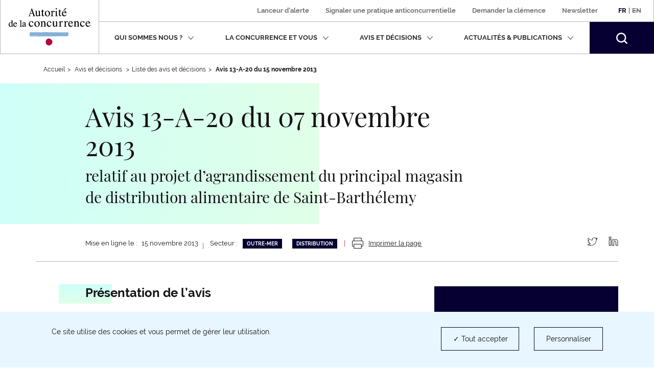

--- FILE ---
content_type: text/html; charset=UTF-8
request_url: https://www.autoritedelaconcurrence.fr/fr/avis/relatif-au-projet-dagrandissement-du-principal-magasin-de-distribution-alimentaire-de-saint
body_size: 12474
content:
<!DOCTYPE html>
<html  lang="fr" dir="ltr" prefix="content: http://purl.org/rss/1.0/modules/content/  dc: http://purl.org/dc/terms/  foaf: http://xmlns.com/foaf/0.1/  og: http://ogp.me/ns#  rdfs: http://www.w3.org/2000/01/rdf-schema#  schema: http://schema.org/  sioc: http://rdfs.org/sioc/ns#  sioct: http://rdfs.org/sioc/types#  skos: http://www.w3.org/2004/02/skos/core#  xsd: http://www.w3.org/2001/XMLSchema# ">
  <head>
    <script>
      // GTM dataLayer start
      window.dataLayer = window.dataLayer || [];
    </script>
    <meta charset="utf-8" />
<meta name="description" content="relatif au projet d’agrandissement du principal magasin de distribution alimentaire de Saint-Barthélemy" />
<link rel="canonical" href="https://www.autoritedelaconcurrence.fr/fr/avis/relatif-au-projet-dagrandissement-du-principal-magasin-de-distribution-alimentaire-de-saint" />
<meta property="og:site_name" content="Autorité de la concurrence" />
<meta property="og:url" content="https://www.autoritedelaconcurrence.fr/fr/avis/relatif-au-projet-dagrandissement-du-principal-magasin-de-distribution-alimentaire-de-saint" />
<meta property="og:title" content="Avis 13-A-20 du 07 novembre 2013" />
<meta property="og:description" content="relatif au projet d’agrandissement du principal magasin de distribution alimentaire de Saint-Barthélemy" />
<meta property="article:published_time" content="2013-11-15T23:05:27+0100" />
<meta name="twitter:card" content="summary" />
<meta name="twitter:description" content="relatif au projet d’agrandissement du principal magasin de distribution alimentaire de Saint-Barthélemy" />
<meta name="twitter:title" content="Avis 13-A-20 du 07 novembre 2013" />
<meta name="twitter:site" content="@Adlc_" />
<meta name="twitter:url" content="https://www.autoritedelaconcurrence.fr/fr/avis/relatif-au-projet-dagrandissement-du-principal-magasin-de-distribution-alimentaire-de-saint" />
<meta name="Generator" content="Drupal 10 (https://www.drupal.org)" />
<meta name="MobileOptimized" content="width" />
<meta name="HandheldFriendly" content="true" />
<meta name="viewport" content="width=device-width, initial-scale=1.0" />
<link rel="icon" href="/themes/custom/adlc/favicon.png" type="image/png" />
<link rel="alternate" hreflang="fr" href="https://www.autoritedelaconcurrence.fr/fr/avis/relatif-au-projet-dagrandissement-du-principal-magasin-de-distribution-alimentaire-de-saint" />

    <title>Avis 13-A-20 du 07 novembre 2013</title>
    <link rel="stylesheet" media="all" href="/sites/default/files/css/css_sEjswJF4h4MYvLojhmwLs-B1JqMG-k9HC4oAm03w4CM.css?delta=0&amp;language=fr&amp;theme=adlc&amp;include=eJxlzEEKwzAMRNELmfhIRraGxlSxhSQXcvvSQtpFlvMfDLG0UsmRG0bAwCWoCjzRTwyuc3h_4W7fUDxOQWpPcI9pmW0pyXbtpGT0MNLdL_qXbQ1dVbrv4OSnB478eX4DAGw7_g" />
<link rel="stylesheet" media="all" href="/sites/default/files/css/css_IngBpZSM84POC1YlGG-OFbAOwz3847XEV65YbqYzg7Y.css?delta=1&amp;language=fr&amp;theme=adlc&amp;include=eJxlzEEKwzAMRNELmfhIRraGxlSxhSQXcvvSQtpFlvMfDLG0UsmRG0bAwCWoCjzRTwyuc3h_4W7fUDxOQWpPcI9pmW0pyXbtpGT0MNLdL_qXbQ1dVbrv4OSnB478eX4DAGw7_g" />

    <script type="application/json" data-drupal-selector="drupal-settings-json">{"path":{"baseUrl":"\/","pathPrefix":"fr\/","currentPath":"node\/2748","currentPathIsAdmin":false,"isFront":false,"currentLanguage":"fr"},"pluralDelimiter":"\u0003","suppressDeprecationErrors":true,"ckeditor":{"timestamp":"t8su6o"},"tacjs":{"texts":null},"options_tacjs":{"cookie_name":"tarteaucitron","high_privacy":"true","orientation":"bottom","adblocker":"false","show_alertSmall":"false","removeCredit":"true","cookieslist":"true","handleBrowserDNTRequest":"false"},"recaptcha":{"value":"","moreinfolinkfr":"https:\/\/policies.google.com\/privacy?hl=fr-FR","moreinfolinken":"https:\/\/policies.google.com\/privacy?hl=en-US"},"youtube":{"moreinfolinkfr":"https:\/\/policies.google.com\/privacy?hl=fr-FR","moreinfolinken":"https:\/\/policies.google.com\/privacy?hl=en-US"},"calameo":{"moreinfolinkfr":"","moreinfolinken":""},"dailymotion":{"moreinfolinkfr":"","moreinfolinken":""},"issuu":{"moreinfolinkfr":"","moreinfolinken":""},"prezi":{"moreinfolinkfr":"","moreinfolinken":""},"slideShare":{"moreinfolinkfr":"","moreinfolinken":""},"vimeo":{"moreinfolinkfr":"","moreinfolinken":""},"gtm":{"response":200,"workspace":"prod","menuitems":null,"currentnodetype":"notice","currentmenuname":null,"isfrontpage":false,"checkif404page":null,"checkifsearchpage":null,"routeName":"entity.node.canonical"},"bootstrap":{"forms_has_error_value_toggle":1,"popover_enabled":1,"popover_animation":1,"popover_auto_close":1,"popover_container":"body","popover_content":"","popover_delay":"0","popover_html":0,"popover_placement":"right","popover_selector":"","popover_title":"","popover_trigger":"click","tooltip_enabled":1,"tooltip_animation":1,"tooltip_container":"body","tooltip_delay":"0","tooltip_html":0,"tooltip_placement":"auto left","tooltip_selector":"","tooltip_trigger":"hover"},"ajaxTrustedUrl":{"form_action_p_pvdeGsVG5zNF_XLGPTvYSKCf43t8qZYSwcfZl2uzM":true},"user":{"uid":0,"permissionsHash":"567be6341b271c8ed950540622277ac5b8aea8711375b32d95da571c2cf12420"}}</script>
<script src="/sites/default/files/js/js_fZVSYRIHVineIGSx7F42NkEkqPL4sGyyjtwcktjw33Q.js?scope=header&amp;delta=0&amp;language=fr&amp;theme=adlc&amp;include=eJxNjbEOwjAMBX8oIt9QdWFkYI-c1FQuobacV6T8PUiIttvpbjiaakmZGsfy5EmgnoquD5kD7QWUK6eGXvlnZ7ziHy5VspP3kFXR4GRxp2TOSVbBKZqavtlPBqoVYgFUlvadFedxuN3H63Corhu2zB9HjEPd"></script>


  </head>
  <body data-spy="scroll" data-target="#navbar-section" class="path-node page-node-type-notice has-glyphicons">
    <a href="#main-content" class="visually-hidden focusable skip-link">
      Aller au contenu principal
    </a>
    
      <div class="dialog-off-canvas-main-canvas" data-off-canvas-main-canvas>
              <header class="navbar" id="navbar">
      <div class="navbar-header">
          <div class="region region-navigation">
          <a class="logo navbar-btn pull-left" href="/fr" rel="home">
              <img width="160" src="/themes/custom/adlc/logo.svg" alt="Autorité de la concurrence"/>
          </a>
  
  </div>

                          <button type="button" class="navbar-toggle" data-toggle="collapse" data-target="#navbar-collapse">
            <span>Menu</span>
            <span class="icon-bar"></span>
            <span class="icon-bar"></span>
            <span class="icon-bar"></span>
          </button>
              </div>

                    <div id="navbar-collapse" class="navbar-collapse collapse">
            <div class="region region-navigation-collapsible">
    <div class="language-switcher-language-url block block-language block-language-blocklanguage-interface clearfix" id="block-languageswitcher">
  
    

      <div class="links"><div class="item"><a href="/fr/avis/relatif-au-projet-dagrandissement-du-principal-magasin-de-distribution-alimentaire-de-saint" class="language-link is-active" lang="fr" hreflang="fr" data-drupal-link-system-path="node/2748" aria-current="page">Fr</a></div>
          <span>|</span>
    <div class="item"><a href="/en" class="language-link is-untranslated" lang="en" hreflang="en" data-drupal-link-system-path="&lt;front&gt;">En</a></div>
    </div>
  </div>

<nav aria-label="secondary-menu"  id="block-adlc-secondary-menu">
        
      <ul class="menu menu--secondary">
                      <li class="item first">
                                                <a href="/fr/signaler-une-pratique" data-drupal-link-system-path="node/9849">Lanceur d&#039;alerte</a>
              </li>
                      <li class="item">
                                                <a href="/fr/contact-guichet/signaler-une-pratique" data-drupal-link-system-path="node/9851">Signaler une pratique anticoncurrentielle </a>
              </li>
                      <li class="item">
                                                <a href="/fr/demander-la-clemence" data-drupal-link-system-path="node/11509">Demander la clémence</a>
              </li>
                      <li class="item last">
                                                <a href="/fr/newsletter" data-drupal-link-system-path="newsletter">Newsletter</a>
              </li>
        </ul>
  

  </nav>
<nav aria-label="Menu principal" role="navigation"  id="block-adlc-main-menu">
        
      <ul class="menu menu--main">
                              <li class="item expanded dropdown first">
                                                                                    
                          <button class="dropdown-toggle" data-toggle="dropdown" aria-expanded="false">Qui sommes nous ?
                <svg xmlns="http://www.w3.org/2000/svg" width="12" height="8" aria-hidden="true" focusable="false">
                  <path fill="#767676" fill-rule="evenodd"
                        d="M4.781 5.328L1.182 1.211C.889.887.521.887.227 1.211c-.293.322-.293.727 0 1.05L5.001 7.75c.073.081.073.081.147.081l.073.081c.074 0 .147.08.294.08s.22 0 .293-.08c0 0 .075 0 .075-.081.073 0 .073-.081.146-.081l4.773-5.489c.294-.323.294-.728 0-1.05-.293-.324-.661-.324-.954 0L6.249 5.409"/>
                </svg></button>
                                                                                                    <div class="dropdown-menu">
                                        <ul class="list-unstyled">
                              <li class="item first">
                                <span class="h3">Présentation</span>
                                                    <ul class="list-unstyled">
                              <li class="item first">
                                            
                                        <a href="/fr/missions" data-drupal-link-system-path="node/5719">Missions</a>
                                        </li>
                              <li class="item">
                                            
                                        <a href="/fr/chiffres-cles" data-drupal-link-system-path="node/6180">Chiffres clés</a>
                                        </li>
                              <li class="item last">
                                            
                                        <a href="/fr/page-riche/charte-des-valeurs" data-drupal-link-system-path="node/6327">Charte des valeurs</a>
                                        </li>
                </ul>
  
                              </li>
                              <li class="item last">
                                <span class="h3">Activités</span>
                                                    <ul class="list-unstyled">
                              <li class="item first">
                                            
                                        <a href="/fr/competence-contentieuse" data-drupal-link-system-path="node/5169">Compétence contentieuse</a>
                                        </li>
                              <li class="item">
                                            
                                        <a href="/fr/controle-des-concentrations" data-drupal-link-system-path="node/5267">Contrôle des opérations de concentration</a>
                                        </li>
                              <li class="item">
                                            
                                        <a href="/fr/competence-consultative" data-drupal-link-system-path="node/5168">Compétence consultative</a>
                                        </li>
                              <li class="item">
                                            
                                        <a href="/fr/regulation-des-professions-reglementees" data-drupal-link-system-path="node/6109">Régulation des professions réglementées</a>
                                        </li>
                              <li class="item last">
                                            
                                        <a href="/fr/europe-et-international" data-drupal-link-system-path="node/5170">Europe et international</a>
                                        </li>
                </ul>
  
                              </li>
                </ul>
  
                                        <ul class="list-unstyled">
                              <li class="item first last">
                                <span class="h3">Organisation</span>
                                                    <ul class="list-unstyled">
                              <li class="item first">
                                            
                                        <a href="/fr/ecosysteme-institutionnel" data-drupal-link-system-path="node/6104">Ecosystème institutionnel</a>
                                        </li>
                              <li class="item">
                                            
                                        <a href="/fr/organigramme" data-drupal-link-system-path="node/6058">Organigramme</a>
                                        </li>
                              <li class="item last">
                                            
                                        <a href="/fr/college" data-drupal-link-system-path="node/5744">Collège</a>
                                        </li>
                </ul>
  
                              </li>
                </ul>
  
                              </div>
                              </li>
                              <li class="item expanded dropdown">
                                                                                    
                          <button class="dropdown-toggle" data-toggle="dropdown" aria-expanded="false">La concurrence et vous
                <svg xmlns="http://www.w3.org/2000/svg" width="12" height="8" aria-hidden="true" focusable="false">
                  <path fill="#767676" fill-rule="evenodd"
                        d="M4.781 5.328L1.182 1.211C.889.887.521.887.227 1.211c-.293.322-.293.727 0 1.05L5.001 7.75c.073.081.073.081.147.081l.073.081c.074 0 .147.08.294.08s.22 0 .293-.08c0 0 .075 0 .075-.081.073 0 .073-.081.146-.081l4.773-5.489c.294-.323.294-.728 0-1.05-.293-.324-.661-.324-.954 0L6.249 5.409"/>
                </svg></button>
                                                                                                    <div class="dropdown-menu">
                                        <ul class="list-unstyled">
                              <li class="item first">
                                            
                                        <a href="/fr/les-vertus-de-la-concurrence" data-drupal-link-system-path="node/6312">Les vertus de la concurrence</a>
                                        </li>
                              <li class="item">
                                            
                                        <a href="/fr/page-riche/mon-petit-precis-de-la-concurrence" data-drupal-link-system-path="node/8369">Mon petit précis de la concurrence</a>
                                        </li>
                              <li class="item">
                                            
                                        <a href="https://www.autoritedelaconcurrence.fr/fr/page-riche/les-plus-grandes-affaires">Les plus grandes affaires</a>
                                        </li>
                              <li class="item">
                                            
                                        <a href="/fr/la-decouverte-de-la-concurrence" data-drupal-link-system-path="node/6313">Histoire de la concurrence</a>
                                        </li>
                              <li class="item last">
                                            
                                        <a href="https://media.autoritedelaconcurrence.fr/guide-pme/">Un guide pour connaître les règles</a>
                                        </li>
                </ul>
  
                                        <ul class="list-unstyled">
                              <li class="item first last">
                                            
                                        <a href="/fr/conformite-1" data-drupal-link-system-path="node/7975">Conformité</a>
                                        </li>
                </ul>
  
                              </div>
                              </li>
                              <li class="item expanded dropdown">
                                                                                    
                          <button class="dropdown-toggle" data-toggle="dropdown" aria-expanded="false">Avis et décisions
                <svg xmlns="http://www.w3.org/2000/svg" width="12" height="8" aria-hidden="true" focusable="false">
                  <path fill="#767676" fill-rule="evenodd"
                        d="M4.781 5.328L1.182 1.211C.889.887.521.887.227 1.211c-.293.322-.293.727 0 1.05L5.001 7.75c.073.081.073.081.147.081l.073.081c.074 0 .147.08.294.08s.22 0 .293-.08c0 0 .075 0 .075-.081.073 0 .073-.081.146-.081l4.773-5.489c.294-.323.294-.728 0-1.05-.293-.324-.661-.324-.954 0L6.249 5.409"/>
                </svg></button>
                                                                                                    <div class="dropdown-menu">
                                        <ul class="list-unstyled">
                              <li class="item first">
                                            
                                        <a href="/fr/professions-reglementees-du-droit" data-drupal-link-system-path="node/5724">Professions réglementées du droit</a>
                                        </li>
                              <li class="item">
                                            
                                        <a href="/fr/suivi-des-recours-et-pourvois" data-drupal-link-system-path="node/7041">Suivi des recours et pourvois</a>
                                        </li>
                              <li class="item">
                                            
                                        <a href="/clemence-0" hreflang="fr">Clémence</a>
                                        </li>
                              <li class="item">
                                            
                                        <a href="/fr/consultations-publiques-intro" data-drupal-link-system-path="node/6535">Consultations publiques et tests de marché</a>
                                        </li>
                              <li class="item last">
                                            
                                        <a href="/fr/developpement-durable-et-concurrence" data-drupal-link-system-path="node/10343">Développement durable et concurrence</a>
                                        </li>
                </ul>
  
                                        <ul class="list-unstyled">
                              <li class="item first">
                                            
                                        <a href="/fr/textes-de-reference" data-drupal-link-system-path="node/5950">Textes de référence</a>
                                        </li>
                              <li class="item">
                                            
                                        <a href="/fr/comment-notifier-une-operation-de-concentration" data-drupal-link-system-path="node/6216">Comment notifier une opération de contrôle des concentrations ?</a>
                                        </li>
                              <li class="item">
                                            
                                        <a href="/fr/controle-des-concentrations-en-cours-d-examen" data-drupal-link-system-path="controle-des-concentrations-en-cours-d-examen">Opérations de concentrations en cours d’examen</a>
                                        </li>
                              <li class="item">
                                            
                                        <a href="/fr/liste-de-controle-des-concentrations" data-drupal-link-system-path="liste-de-controle-des-concentrations">Décisions de contrôle des concentrations</a>
                                        </li>
                              <li class="item last">
                                            
                                        <a href="/fr/liste-des-decisions-et-avis" data-drupal-link-system-path="liste-des-decisions-et-avis">Avis et Décisions </a>
                                        </li>
                </ul>
  
                                    
                              </div>
                              </li>
                              <li class="item expanded dropdown">
                                                                                    
                          <button class="dropdown-toggle" data-toggle="dropdown" aria-expanded="false">Actualités &amp; publications
                <svg xmlns="http://www.w3.org/2000/svg" width="12" height="8" aria-hidden="true" focusable="false">
                  <path fill="#767676" fill-rule="evenodd"
                        d="M4.781 5.328L1.182 1.211C.889.887.521.887.227 1.211c-.293.322-.293.727 0 1.05L5.001 7.75c.073.081.073.081.147.081l.073.081c.074 0 .147.08.294.08s.22 0 .293-.08c0 0 .075 0 .075-.081.073 0 .073-.081.146-.081l4.773-5.489c.294-.323.294-.728 0-1.05-.293-.324-.661-.324-.954 0L6.249 5.409"/>
                </svg></button>
                                                                                                    <div class="dropdown-menu">
                                        <ul class="list-unstyled">
                              <li class="item first">
                                            
                                        <a href="/fr/nos-evenements" data-drupal-link-system-path="node/6379">Nos événements </a>
                                        </li>
                              <li class="item">
                                            
                                        <a href="/fr/actualites" data-drupal-link-system-path="actualites">Actualités</a>
                                        </li>
                              <li class="item">
                                            
                                        <a href="/fr/ressources" data-drupal-link-system-path="ressources">Infographies</a>
                                        </li>
                              <li class="item">
                                            
                                        <a href="/fr/publications" data-drupal-link-system-path="publications">Publications</a>
                                        </li>
                              <li class="item last">
                                            
                                        <a href="/fr/videotheque" data-drupal-link-system-path="videotheque">Vidéothéque</a>
                                        </li>
                </ul>
  
                                        <ul class="list-unstyled">
                              <li class="item first">
                                            
                                        <a href="/fr/page-riche/podcast" data-drupal-link-system-path="node/10414">Podcast</a>
                                        </li>
                              <li class="item last">
                                            
                                        <a href="/fr/communiques-de-presse" data-drupal-link-system-path="communiques-de-presse">Communiqués de presse</a>
                                        </li>
                </ul>
  
                              </div>
                              </li>
                    <li class="item last">
          <form class="navbar-form hidden" role="search" action="/fr/search" method="get" accept-charset="UTF-8">
            <div class="form-group">
              <label for="my-edit-searchbar-text" class="control-label sr-only">Recherche par mots-clés</label>
              <input placeholder="Rechercher" class="form-text form-control" type="text"
                     id="my-edit-searchbar-text" name="search_api_fulltext" value="" size="60" maxlength="128">
            </div>
            <button id="edit-searchbar-submit-mobile" class="btn btn-primary" type="submit" aria-label="Rechercher">
              <svg xmlns="http://www.w3.org/2000/svg" width="18" height="18" aria-hidden="true" focusable="false">
                <path fill="#FFF" fill-rule="evenodd"
                      d="M2.337 2.331l-.001.001.001-.001m1.484 1.485a5.847 5.847 0 0 1 4.142-1.717c1.5.002 2.993.571 4.143 1.717a5.836 5.836 0 0 1 1.723 4.147 5.811 5.811 0 0 1-1.716 4.131 5.849 5.849 0 0 1-4.15 1.717 5.85 5.85 0 0 1-4.151-1.717 5.814 5.814 0 0 1-1.715-4.131 5.837 5.837 0 0 1 1.724-4.147M7.972 0h-.004a7.94 7.94 0 0 0-5.631 2.331l-.001.001A7.918 7.918 0 0 0 .001 7.956c0 2.031.776 4.07 2.327 5.622v.001a7.944 7.944 0 0 0 5.625 2.325h.003a7.963 7.963 0 0 0 4.846-1.639l.465.463 1.568 1.567 1.374 1.398.003.002c.211.204.469.303.749.306h.006c.211 0 .446-.07.641-.225l-.001-.001c.287-.233.392-.542.393-.824a1.037 1.037 0 0 0-.304-.739v-.001l-1.382-1.404-2.027-2.024a7.94 7.94 0 0 0 1.641-4.839 7.925 7.925 0 0 0-2.33-5.62l-.001-.001A7.958 7.958 0 0 0 7.972 0"/>
              </svg>
            </button>
          </form>
          <button class="search-toggle hidden-xs hidden-sm" aria-expanded="false">
            <span class="sr-only">Rechercher</span>
            <svg xmlns="http://www.w3.org/2000/svg" width="22" height="22" aria-hidden="true" focusable="false">
              <path fill="#FFF" fill-rule="evenodd"
                    d="M2.856 2.849l-.001.001.001-.001M4.67 4.664a7.152 7.152 0 0 1 10.126 0 7.132 7.132 0 0 1 2.107 5.068 7.104 7.104 0 0 1-2.098 5.05 7.149 7.149 0 0 1-5.073 2.098 7.148 7.148 0 0 1-5.072-2.098 7.112 7.112 0 0 1-2.097-5.05A7.136 7.136 0 0 1 4.67 4.664M9.744 0h-.005a9.704 9.704 0 0 0-6.883 2.849l-.001.001A9.676 9.676 0 0 0 .001 9.724c0 2.482.949 4.975 2.845 6.871v.001a9.704 9.704 0 0 0 6.875 2.843h.004c2.086 0 4.18-.669 5.922-2.004l.568.566 1.918 1.915 1.678 1.709.003.002c.259.25.574.371.916.374h.007c.258 0 .545-.086.784-.275l-.001-.001c.351-.285.479-.663.48-1.007a1.267 1.267 0 0 0-.371-.903v-.001l-1.689-1.717-2.478-2.474a9.692 9.692 0 0 0 2.005-5.913 9.684 9.684 0 0 0-2.847-6.869l-.002-.002A9.725 9.725 0 0 0 9.744 0"/>
            </svg>
          </button>
        </li>
          </ul>
  

  </nav>
<div id="block-searchbarblock" class="block block-adlc-search block-search-bar-block clearfix">
  
    

      <div class="site-search">
      <form role="search" data-drupal-selector="adlc-search-bar" action="/fr/avis/relatif-au-projet-dagrandissement-du-principal-magasin-de-distribution-alimentaire-de-saint" method="post" id="adlc-search-bar" accept-charset="UTF-8">
  <div class="form-item js-form-item form-type-textfield js-form-type-textfield form-item-searchbar-text js-form-item-searchbar-text form-no-label form-group">
      <label for="edit-searchbar-text" class="control-label sr-only">Recherche par mots-clés</label>
  
  
  <input placeholder="Rechercher un communiqué de presse, une actualité, une information…" data-drupal-selector="edit-searchbar-text" class="form-text form-control" type="text" id="edit-searchbar-text" name="searchbar-text" value="" size="60" maxlength="128" />

  
  
  </div>
<input autocomplete="off" data-drupal-selector="form-bkzcw0t2vehocopfz2q13wmqpwyygib-gqkieqpveum" type="hidden" name="form_build_id" value="form-bkZCw0t2vEhOcopfz2q13WMQpwyYgIB_gQkIEqpVeuM" /><span class="custom-form-hidden"></span><input data-drupal-selector="edit-adlc-search-bar" type="hidden" name="form_id" value="adlc_search_bar" /><span class="custom-form-hidden"></span><div data-drupal-selector="edit-searchbar-actions" class="form-actions form-group js-form-wrapper form-wrapper" id="edit-searchbar-actions"><button id="edit-searchbar-submit" data-drupal-selector="edit-submit" class="button js-form-submit form-submit btn-primary btn icon-before" type="submit" name="op" value="Rechercher"><span class="icon glyphicon glyphicon-search" aria-hidden="true"></span>
Rechercher</button></div>

</form>

      <div class="site-search__container">
        <span class="site-search__title">Recherche experte :</span>
        <p class="site-search__description">Pour rechercher une décision, un avis ou une décision de contrôle des concentrations</p>
        <ul class="site-search__links list-inline">
          <li><a class="site-search__link" href="/fr/liste-des-decisions-et-avis">Décisions et Avis</a></li>
          <li><a class="site-search__link" href="/fr/liste-de-controle-des-concentrations">Décisions de contrôle des concentrations</a></li>
        </ul>
      </div>
    </div>
  </div>


  </div>

        </div>
          </header>
  
  <main class="main-container container js-quickedit-main-content">
    <div class="row">

                              <div class="col-sm-12">
                          <nav class="region region-header"  role="navigation" aria-label="Vous êtes dans">
        <ul class="breadcrumb hidden-xs">
    <li><a href="https://www.autoritedelaconcurrence.fr/fr">Accueil</a></li><li >              Avis et décisions            </li><li ><a href="/fr/liste-des-decisions-et-avis?query%5Bnotice%5D=notice">Liste des avis et décisions</a></li><li >              <strong>Avis 13-A-20 du 15 novembre 2013</strong>            </li></ul>
<a id="main-content"></a>

<div data-drupal-messages-fallback class="hidden"></div>

  </nav>

          </div>
              
            
                  <div class="col-sm-12">

                
                
                            <div class="region region-content">
      
                                    
                                          








<div data-history-node-id="2748" about="/fr/avis/relatif-au-projet-dagrandissement-du-principal-magasin-de-distribution-alimentaire-de-saint" class="notice full clearfix">

  
  <div class="fiche__header">
    <div class="row">
      <div class="col-sm-push-1 col-sm-8">
                  <h1>Avis 
            <span class="field field--name-field-id field--type-string field--label-hidden field--item">13-A-20</span>
       du 
            <span class="field field--name-field-date-notice field--type-datetime field--label-hidden field--item"><time datetime="2013-11-07T12:00:00Z">07 novembre 2013</time>
</span>
      </h1>
                <p class="fiche__posttitle">relatif au projet d’agrandissement du principal magasin de distribution alimentaire de Saint-Barthélemy</p>
      </div>
    </div>
  </div>
  

  <div class="fiche__footer">
    <div class="row">
      <div class="col-sm-1"></div>
      <div class="col-sm-9">
                  <div class="btn-print--wrapper">
            <p
              class="fiche__date visible-xs-inline-block visible-sm-inline-block visible-md-inline-block visible-lg-inline-block">Mise en ligne le : &nbsp 15 novembre 2013</p>
            <span class="divider visible-sm-inline-block visible-md-inline-block visible-lg-inline-block"> | </span>
            <span class="field field--name-field-sector field--type-entity-reference field--label-inline">
    <p class="field--label visible-sm-inline-block visible-md-inline-block visible-lg-inline-block">Secteur : </p>
          <ul
        class="field--items fiche__sectors list-inline visible-xs-block visible-sm-inline-block visible-md-inline-block visible-lg-inline-block">
    <li class="field--item"><a href="/fr/liste-des-decisions-et-avis?field_sector[68]=68">Outre-Mer</a></li><li class="field--item"><a href="/fr/liste-des-decisions-et-avis?field_sector[63]=63">Distribution</a></li>      </ul>
      </span>
            <a class="btn-print" href=https://www.autoritedelaconcurrence.fr/fr/entityprint/pdf/node/2748>
              <svg xmlns="http://www.w3.org/2000/svg" width="22" height="21" aria-hidden="true" focusable="false">
                  <path fill="#131212" fill-rule="evenodd" d="M3.667 0c-.256 0-.489.238-.489.5v5H1.955C.881 5.5 0 6.401 0 7.5V15c0 1.099.881 2 1.955 2h1.223v3.5c0 .262.233.5.489.5h14.666c.256 0 .489-.238.489-.5V17h1.222C21.119 17 22 16.099 22 15V7.5c0-1.099-.881-2-1.956-2h-1.222v-5c0-.262-.233-.5-.489-.5H3.667zm.489 1h13.688v4.5H4.156V1zM1.955 6.5h18.089c.55 0 .978.437.978 1V15c0 .562-.428 1-.978 1h-1.222v-3.5c0-.262-.233-.5-.489-.5H3.667c-.256 0-.489.238-.489.5V16H1.955c-.55 0-.977-.438-.977-1V7.5c0-.563.427-1 .977-1zM4.156 13h13.688v7H4.156v-7z"/>
              </svg>
              <span class="btn-print__text">Imprimer la page </span>
            </a>
          </div>
              </div>
      <div class="col-sm-2">
        <ul class="fiche__share list-inline text-right hidden-xs"><li><a
                href="https://www.twitter.com/intent/tweet?url=https%3A%2F%2Fwww.autoritedelaconcurrence.fr%2Ffr%2Favis%2Frelatif-au-projet-dagrandissement-du-principal-magasin-de-distribution-alimentaire-de-saint&text=relatif au projet d’agrandissement du principal magasin de distribution alimentaire de Saint-Barthélemy&via=adlc_"
                target="_blank"
                rel="noopener nofollow noreferrer"><span class="sr-only">Partager sur Twitter (nouvelle fenêtre)</span><svg xmlns="http://www.w3.org/2000/svg" width="21" height="17" aria-hidden="true" focusable="false"><path fill="#131212" fill-rule="evenodd" d="M7.013 16.499c-2.189 0-4.314-.617-6.145-1.787a.408.408 0 0 1-.165-.483.411.411 0 0 1 .436-.269 7.424 7.424 0 0 0 4.567-.939 4.273 4.273 0 0 1-2.898-2.781.41.41 0 0 1 .364-.536 4.24 4.24 0 0 1-1.743-3.411v-.046a.41.41 0 0 1 .204-.354.417.417 0 0 1 .412-.005c.069.039.141.075.213.109a4.222 4.222 0 0 1-.211-4.592.411.411 0 0 1 .325-.202.413.413 0 0 1 .353.15 10.597 10.597 0 0 0 7.151 3.814 4.237 4.237 0 0 1 1.326-3.514 4.31 4.31 0 0 1 5.882.015 7.378 7.378 0 0 0 2.108-.837.419.419 0 0 1 .469.032.407.407 0 0 1 .135.447 4.224 4.224 0 0 1-.658 1.256c.209-.07.414-.15.616-.24a.418.418 0 0 1 .485.111c.119.14.13.34.027.492a8.174 8.174 0 0 1-1.847 1.957c.003.102.003.202.003.3 0 2.745-1.07 5.522-2.936 7.621a10.794 10.794 0 0 1-3.582 2.663c-1.488.683-3.134 1.029-4.891 1.029zm-4.249-1.704c1.33.582 2.774.884 4.249.884 3.981 0 6.468-1.856 7.852-3.414 1.735-1.952 2.729-4.532 2.729-7.079 0-.162 0-.314-.01-.47a.41.41 0 0 1 .169-.36c.341-.246.658-.517.95-.811-.315.075-.633.13-.955.167a.414.414 0 0 1-.439-.274.41.41 0 0 1 .179-.485 3.46 3.46 0 0 0 .968-.852c-.461.181-.937.32-1.425.417a.418.418 0 0 1-.381-.121 3.478 3.478 0 0 0-4.881-.147 3.416 3.416 0 0 0-.998 3.27.406.406 0 0 1-.085.357.414.414 0 0 1-.338.146 11.427 11.427 0 0 1-7.842-3.667 3.419 3.419 0 0 0 1.322 4.03.41.41 0 0 1-.242.751 4.306 4.306 0 0 1-1.274-.233 3.458 3.458 0 0 0 2.715 2.743.41.41 0 0 1 .026.798 4.341 4.341 0 0 1-1.194.146 3.455 3.455 0 0 0 2.96 1.772.408.408 0 1 1 .248.733 8.27 8.27 0 0 1-4.303 1.699z"></path><path fill="#050031" fill-rule="evenodd" d="M7.013 16.5c-2.19 0-4.315-.618-6.144-1.788a.407.407 0 0 1-.167-.483.413.413 0 0 1 .437-.269 7.44 7.44 0 0 0 4.567-.938 4.273 4.273 0 0 1-2.897-2.783.403.403 0 0 1 .083-.397.416.416 0 0 1 .28-.138A4.237 4.237 0 0 1 1.43 6.293v-.047a.413.413 0 0 1 .615-.358c.069.039.141.075.213.109a4.224 4.224 0 0 1-.212-4.592.413.413 0 0 1 .326-.202.411.411 0 0 1 .352.15 10.598 10.598 0 0 0 7.151 3.813 4.24 4.24 0 0 1 1.327-3.513c1.657-1.55 4.248-1.527 5.882.015a7.35 7.35 0 0 0 2.108-.837.415.415 0 0 1 .468.032.408.408 0 0 1 .137.447 4.25 4.25 0 0 1-.659 1.256c.208-.07.415-.15.616-.24a.416.416 0 0 1 .484.111c.12.139.131.34.028.492a8.194 8.194 0 0 1-1.847 1.957c.003.102.003.202.003.3 0 2.745-1.07 5.522-2.936 7.621a10.808 10.808 0 0 1-3.582 2.663c-1.488.683-3.133 1.03-4.891 1.03z"></path></svg></a></li><li><a
                href="https://www.linkedin.com/shareArticle?url=https%3A%2F%2Fwww.autoritedelaconcurrence.fr%2Ffr%2Favis%2Frelatif-au-projet-dagrandissement-du-principal-magasin-de-distribution-alimentaire-de-saint&title=relatif au projet d’agrandissement du principal magasin de distribution alimentaire de Saint-Barthélemy"
                target="_blank"
                rel="noopener nofollow noreferrer"><span class="sr-only">Partager sur LinkedIn (nouvelle fenêtre)</span><svg xmlns="http://www.w3.org/2000/svg" width="19" height="19" aria-hidden="true" focusable="false"><path fill="#131212" fill-rule="evenodd" d="M18.034 18.495h-3.533a.46.46 0 0 1-.461-.461v-5.543c0-.587 0-1.318-.204-1.84-.2-.507-.549-.723-1.171-.723-1.208 0-1.659.668-1.659 2.465v5.641a.46.46 0 0 1-.461.461H7.012a.461.461 0 0 1-.461-.461V6.711a.46.46 0 0 1 .455-.539h3.388a.46.46 0 0 1 .461.461v.317c.677-.597 1.66-1.055 2.935-1.055 1.84 0 3.1.581 3.855 1.779.588.934.85 2.202.85 4.112v6.248a.46.46 0 0 1-.461.461zm-.46-6.709c0-1.725-.219-2.843-.709-3.619-.579-.92-1.556-1.349-3.075-1.349-1.55 0-2.554.858-2.942 1.593a.462.462 0 0 1-.407.246h-.047a.461.461 0 0 1-.46-.462v-1.1H7.473v10.478h2.612v-5.18c0-.927 0-3.387 2.58-3.387.99 0 1.691.452 2.028 1.307.269.685.269 1.513.269 2.178v5.082h2.612v-5.787zM3.018 5.539A2.519 2.519 0 0 1 .504 3.021 2.519 2.519 0 0 1 3.018.505a2.517 2.517 0 0 1 0 5.034zm0-4.111a1.594 1.594 0 0 0 0 3.189 1.595 1.595 0 0 0 0-3.189zM1.241 6.172h3.541a.46.46 0 0 1 .46.461v11.401a.46.46 0 0 1-.46.461H1.241a.461.461 0 0 1-.461-.461V6.633c0-.255.207-.461.461-.461zm.461 11.401h2.619V7.095H1.702v10.478z"></path><path fill="#131212" fill-rule="evenodd" d="M18.035 18.495H14.5a.46.46 0 0 1-.46-.461v-5.542c0-.588 0-1.319-.205-1.841-.198-.507-.548-.723-1.17-.723-1.208 0-1.659.668-1.659 2.465v5.641a.46.46 0 0 1-.461.461H7.012a.461.461 0 0 1-.461-.461V6.711a.46.46 0 0 1 .455-.539h3.389a.46.46 0 0 1 .46.461v.317c.678-.598 1.66-1.055 2.935-1.055 1.839 0 3.1.582 3.854 1.779.588.934.851 2.203.851 4.112v6.248a.46.46 0 0 1-.46.461zM3.018 5.539A2.518 2.518 0 0 1 .504 3.022 2.518 2.518 0 0 1 3.018.505a2.518 2.518 0 0 1 0 5.034zm-1.776.633h3.539a.46.46 0 0 1 .461.461v11.401a.46.46 0 0 1-.461.461H1.242a.462.462 0 0 1-.462-.461V6.633c0-.255.208-.461.462-.461z"></path></svg></a></li></ul>      </div>
    </div>
  </div>

  <div class="content">
    <div class="row">
            <div class="col-sm-push-8 col-sm-4">
                  <div class='fiche__documents'>
            <h2>Lire</h2>
            <ul class="list-unstyled">
              
            <li class="field field--name-field-integral-text field--type-file field--label-hidden field--item"><a href="https://www.autoritedelaconcurrence.fr/sites/default/files/commitments//13a20.pdf" target="_blank"
      aria-label="le texte intégral de l&#039;avis (PDF - 70.48 Ko - nouvelle fenêtre)"><p>le texte intégral de l'avis</p><span><svg xmlns="http://www.w3.org/2000/svg" width="25" height="25" aria-hidden="true" focusable="false"><path fill="#DFFFEB" fill-rule="evenodd"
                d="M23.477 24.69H2.403c-.762 0-1.461-.635-1.461-1.46V1.523c0-.825.635-1.46 1.461-1.46h7.045a.57.57 0 0 1 .572.571c0 .318-.19.572-.572.572H2.403c-.19 0-.318.126-.318.317V23.23c0 .19.128.316.318.316h21.074c.191 0 .318-.126.318-.316V1.523c0-.191-.127-.317-.318-.317h-7.046a.57.57 0 0 1-.571-.572c0-.317.191-.571.571-.571h7.046c.826 0 1.46.635 1.46 1.46V23.23c0 .825-.634 1.46-1.46 1.46zm-6.411-8.188c.317 0 .508.253.508.571 0 .317-.191.572-.571.572H8.814a.57.57 0 0 1-.572-.572c0-.318.191-.571.572-.571h8.252zm.508-6.538c.254.255.254.571 0 .826l-4.127 4.315c-.063 0-.063.064-.126.064 0 .063-.064.063-.064.063-.063.064-.127.064-.254.064s-.19-.064-.254-.064l-.062-.063c-.065 0-.065 0-.127-.064L8.433 10.79c-.253-.255-.253-.571 0-.826.254-.253.571-.253.825 0l3.11 3.237V.634c0-.317.381-.571.699-.571.317 0 .571.19.571.571v12.631l3.11-3.301c.255-.253.572-.253.826 0z"/></svg></span></a><p class="text-small">PDF - 70.48 Ko - 14/05/2019</p>
</li>
      
              
              
              
            </ul>
          </div>
              </div>
      <div class="col-sm-pull-3 col-sm-7">
        <div class="fiche__content">
                      <h2 class="h3 fiche__title" id="presentation" tabindex="0">Présentation de l’avis</h2>
          
          
                      <h3 class="h4 fiche__subtitle">Informations sur l’avis</h3>
            <table class="table table-striped">
              <tbody>
                                                          
                            
  <tr class="field field--name-field-origin-referral field--type-string-long field--label-inline">
    <th class="field--label" scope="row">Origine de la saisine</th>
              <td class="field--item">Préfet délégué auprès du Représentant de l’État à Saint-Barthélemy et Saint-Martin, Président de la Commission territoriale d’aménagement commercial</td>
          </tr>

                              
  <tr class="field field--name-field-devices field--type-entity-reference field--label-inline">
    <th class="field--label" scope="row">Dispositif(s)</th>
        <td class="field--items"><ul class="list-unstyled">
                      <li class="field--item">se référer à l&#039;avis</li>
                  </ul></td>
    </tr>

                            
                                            
  <tr class="field field--name-field-legal-basis field--type-link field--label-inline">
    <th class="field--label" scope="row">Fondement juridique</th>
        <td class="field--items">
      <ul class="list-unstyled">
                      <li class="field--item is--text">
          <span>L. 752-6-1</span>
        </li>
                    </ul>
    </td>
      </tr>

                            
                              
                                          
                              
                            
  <tr class="field field--name-field-concerned-companies field--type-string field--label-inline">
    <th class="field--label" scope="row" >Entreprise(s) concernée(s)</th>
          <td class="field--items"><ul class="list-unstyled">
                  <li class="field--item">SAS SOBADIS, SAS JUSAMA Holding</li>
                </ul></td>
      </tr>

              </tbody>
            </table>
            <hr/>
          
                                                      
          
          
          
                  </div>
      </div>
      <div class="col-sm-12">
                  <div class="fiche__related">
            <h2 class="carousel-title">Pour aller plus loin</h2>
            <div id="carousel-fiche__related" class="carousel slide" data-ride="carousel"><ol class="carousel-indicators">                      <li class="active" data-target="#carousel-fiche__related" data-slide-to="0">
                        <button aria-current="true" class="carousel-button" data-slide-to="0">
                          <span class="sr-only">Avis 1</span>
                        </button>
                      </li>                      <li data-target="#carousel-fiche__related" data-slide-to="1">
                        <button class="carousel-button" data-slide-to="1">
                          <span class="sr-only">Avis 2</span>
                        </button>
                      </li></ol><div class="carousel-inner">                    <div class="item active"><div class='row'><div class="col-sm-4 ">
                    <article class="article">
                      <p class="fiche__posttitle visible-xs-inline-block visible-sm-inline-block visible-md-inline-block visible-lg-inline-block">Secteur(s)
                          : </p><ul
                          class="carousel-fiche__sector list-inline visible-xs-inline-block visible-sm-inline-block visible-md-inline-block visible-lg-inline-block"><li><a href="https://www.autoritedelaconcurrence.fr/fr/actualites?field_sector_target_id=63">Distribution</a></li><li><a href="https://www.autoritedelaconcurrence.fr/fr/actualites?field_sector_target_id=89">Grande consommation</a></li><li><a href="https://www.autoritedelaconcurrence.fr/fr/actualites?field_sector_target_id=68">Outre-Mer</a></li></ul>                      <h3 class="h4 carousel-fiche__id"><a
                          href="/fr/avis/concernant-le-fonctionnement-de-la-concurrence-en-outre-mer">19-A-12</a>
                      </h3>
                      <h4 class="h4 carousel-fiche__title"><a
                          href="/fr/avis/concernant-le-fonctionnement-de-la-concurrence-en-outre-mer">concernant le fonctionnement de la concurrence en Outre-Mer</a>
                      </h4>
                                            <p>
                                                <span
                          class='text-uppercase'>Avis</span>Mise en ligne le : 04 juillet 2019                        </p>
                                          </article>
                  </div><div class="col-sm-4 hidden-xs hidden-sm">
                    <article class="article">
                      <p class="fiche__posttitle visible-xs-inline-block visible-sm-inline-block visible-md-inline-block visible-lg-inline-block">Secteur(s)
                          : </p><ul
                          class="carousel-fiche__sector list-inline visible-xs-inline-block visible-sm-inline-block visible-md-inline-block visible-lg-inline-block"><li><a href="https://www.autoritedelaconcurrence.fr/fr/actualites?field_sector_target_id=68">Outre-Mer</a></li><li><a href="https://www.autoritedelaconcurrence.fr/fr/actualites?field_sector_target_id=63">Distribution</a></li></ul>                      <h3 class="h4 carousel-fiche__id"><a
                          href="/fr/opinion/relatif-deux-projets-de-decret-reglementant-les-prix-des-produits-petroliers-et-du-gaz-de">10-A-03</a>
                      </h3>
                      <h4 class="h4 carousel-fiche__title"><a
                          href="/fr/opinion/relatif-deux-projets-de-decret-reglementant-les-prix-des-produits-petroliers-et-du-gaz-de">relatif à deux projets de décret réglementant les prix des produits pétroliers et du gaz de pétrole liquéfié dans les départements d’Outre-mer</a>
                      </h4>
                                            <p>
                                                <span
                          class='text-uppercase'>Avis</span>Mise en ligne le : 17 novembre 2010                        </p>
                                          </article>
                  </div><div class="col-sm-4 hidden-xs hidden-sm">
                    <article class="article">
                      <p class="fiche__posttitle visible-xs-inline-block visible-sm-inline-block visible-md-inline-block visible-lg-inline-block">Secteur(s)
                          : </p><ul
                          class="carousel-fiche__sector list-inline visible-xs-inline-block visible-sm-inline-block visible-md-inline-block visible-lg-inline-block"><li><a href="https://www.autoritedelaconcurrence.fr/fr/actualites?field_sector_target_id=68">Outre-Mer</a></li><li><a href="https://www.autoritedelaconcurrence.fr/fr/actualites?field_sector_target_id=63">Distribution</a></li></ul>                      <h3 class="h4 carousel-fiche__id"><a
                          href="/fr/avis/relatif-deux-projets-de-decret-reglementant-les-prix-des-produits-petroliers-et-du-gaz-de">10-A-16</a>
                      </h3>
                      <h4 class="h4 carousel-fiche__title"><a
                          href="/fr/avis/relatif-deux-projets-de-decret-reglementant-les-prix-des-produits-petroliers-et-du-gaz-de">relatif à deux projets de décret réglementant les prix des produits pétroliers et du gaz de pétrole liquéfié dans les départements d’Outre-mer</a>
                      </h4>
                                            <p>
                                                <span
                          class='text-uppercase'>Avis</span>Mise en ligne le : 17 novembre 2010                        </p>
                                          </article>
                  </div></div></div>                    <div class="item "><div class='row'><div class="col-sm-4 ">
                    <article class="article">
                      <p class="fiche__posttitle visible-xs-inline-block visible-sm-inline-block visible-md-inline-block visible-lg-inline-block">Secteur(s)
                          : </p><ul
                          class="carousel-fiche__sector list-inline visible-xs-inline-block visible-sm-inline-block visible-md-inline-block visible-lg-inline-block"><li><a href="https://www.autoritedelaconcurrence.fr/fr/actualites?field_sector_target_id=63">Distribution</a></li><li><a href="https://www.autoritedelaconcurrence.fr/fr/actualites?field_sector_target_id=89">Grande consommation</a></li><li><a href="https://www.autoritedelaconcurrence.fr/fr/actualites?field_sector_target_id=68">Outre-Mer</a></li></ul>                      <h3 class="h4 carousel-fiche__id"><a
                          href="/fr/avis/relatif-aux-mecanismes-dimportation-et-de-distribution-des-produits-de-grande-consommation">09-A-45</a>
                      </h3>
                      <h4 class="h4 carousel-fiche__title"><a
                          href="/fr/avis/relatif-aux-mecanismes-dimportation-et-de-distribution-des-produits-de-grande-consommation">relatif aux mécanismes d’importation et de distribution des produits de grande consommation dans les départements d’outre-mer</a>
                      </h4>
                                            <p>
                                                <span
                          class='text-uppercase'>Avis</span>Mise en ligne le : 08 septembre 2009                        </p>
                                          </article>
                  </div><div class="col-sm-4 hidden-xs hidden-sm">
                    <article class="article">
                      <p class="fiche__posttitle visible-xs-inline-block visible-sm-inline-block visible-md-inline-block visible-lg-inline-block">Secteur(s)
                          : </p><ul
                          class="carousel-fiche__sector list-inline visible-xs-inline-block visible-sm-inline-block visible-md-inline-block visible-lg-inline-block"><li><a href="https://www.autoritedelaconcurrence.fr/fr/actualites?field_sector_target_id=63">Distribution</a></li><li><a href="https://www.autoritedelaconcurrence.fr/fr/actualites?field_sector_target_id=64">Energie / Environnement</a></li><li><a href="https://www.autoritedelaconcurrence.fr/fr/actualites?field_sector_target_id=87">Transports</a></li></ul>                      <h3 class="h4 carousel-fiche__id"><a
                          href="/fr/avis/relatif-au-niveau-de-concentration-des-marches-en-corse-et-son-impact-sur-la-concurrence">20-A-11</a>
                      </h3>
                      <h4 class="h4 carousel-fiche__title"><a
                          href="/fr/avis/relatif-au-niveau-de-concentration-des-marches-en-corse-et-son-impact-sur-la-concurrence">relatif au niveau de concentration des marchés en Corse et son impact sur la concurrence locale</a>
                      </h4>
                                            <p>
                                                <span
                          class='text-uppercase'>Avis</span>Mise en ligne le : 17 novembre 2020                        </p>
                                          </article>
                  </div><div class="col-sm-4 hidden-xs hidden-sm">
                    <article class="article">
                      <p class="fiche__posttitle visible-xs-inline-block visible-sm-inline-block visible-md-inline-block visible-lg-inline-block">Secteur(s)
                          : </p><ul
                          class="carousel-fiche__sector list-inline visible-xs-inline-block visible-sm-inline-block visible-md-inline-block visible-lg-inline-block"><li><a href="https://www.autoritedelaconcurrence.fr/fr/actualites?field_sector_target_id=63">Distribution</a></li></ul>                      <h3 class="h4 carousel-fiche__id"><a
                          href="/fr/avis/relatif-au-contenu-du-dossier-dinformation-et-du-rapport-prevus-larticle-l-462-10-du-code-de">20-A-02</a>
                      </h3>
                      <h4 class="h4 carousel-fiche__title"><a
                          href="/fr/avis/relatif-au-contenu-du-dossier-dinformation-et-du-rapport-prevus-larticle-l-462-10-du-code-de">relatif au contenu du dossier d’information et du rapport prévus à l’article L. 462-10 du code de commerce</a>
                      </h4>
                                            <p>
                                                <span
                          class='text-uppercase'>Avis</span>Mise en ligne le : 23 septembre 2020                        </p>
                                          </article>
                  </div></div></div></div>

            </div>
          </div></div>
    </div>
  </div>

</div>


  </div>

              </div>

            
                </div>
  </main>

      <footer class="footer">
      <div class=container>
        <div class="row">
          <div class="col-sm-2">
            <img class="img-responsive image--footer" src="/themes/custom/adlc/logo-midnight-blue.svg" alt="">
          </div>

          <div class="col-sm-8">
              <div class="region region-footer">
    <nav aria-label="secondary-menu"  id="block-adlc-footer-menu">
        

<div class="row">
  <div class="col-sm-4">
          <ul class="menu menu--footer">
                      <li class="item first">
                                                <a href="/fr/contact" data-drupal-link-system-path="node/5917">Contact</a>
              </li>
                      <li class="item">
                                                                  <a href="https://autoritedelaconcurrence.nos-recrutements.fr/jobs?page=1" target="_blank" aria-label="Nous rejoindre (nouvelle fenêtre)">Nous rejoindre</a>
              </li>
                      <li class="item">
                                                <a href="/fr/plan" data-drupal-link-system-path="node/6141">Plan du site </a>
              </li>
                      <li class="item last">
                                                <a href="/fr/aide-et-accessibilite" data-drupal-link-system-path="node/6387">Aide et Accessibilité </a>
              </li>
        </ul>
  
  </div>
  <div class="col-sm-4">
          <ul class="menu menu--footer">
                      <li class="item first">
                                                <a href="/fr/mentions-legales" data-drupal-link-system-path="node/5986">Crédits et mentions légales</a>
              </li>
                      <li class="item">
                                                                  <a href="http://ec.europa.eu/competition/ecn/index_en.html" target="_blank" aria-label="Réseau européen de la concurence (ECN) (nouvelle fenêtre)">Réseau européen de la concurence (ECN)</a>
              </li>
                      <li class="item">
                                                                  <a href="https://www.internationalcompetitionnetwork.org/" target="_blank" aria-label="International Competition Network (ICN) (nouvelle fenêtre)">International Competition Network (ICN)</a>
              </li>
                      <li class="item last">
                                                                  <a href="http://www.oecd.org/FR/" target="_blank" aria-label="OCDE (nouvelle fenêtre)">OCDE</a>
              </li>
        </ul>
  
  </div>
  <div class="col-sm-4">
          <ul class="menu menu--footer">
                      <li class="item first">
                                                                  <a href="https://www.autoritedelaconcurrence.fr/fr/page-riche/acces-aux-documents-administratifs" target="_blank" aria-label="Accès aux documents administratifs (nouvelle fenêtre)">Accès aux documents administratifs</a>
              </li>
                      <li class="item">
                                                <a href="/fr/donnees-personnelles" data-drupal-link-system-path="node/6385">Données personnelles</a>
              </li>
                      <li class="item">
                                                <a href="#tarteaucitron">Gestion des cookies</a>
              </li>
                      <li class="item">
                                                <a href="/fr/page-riche/marches-publics-achats-responsables" data-drupal-link-system-path="node/11595">Marchés publics &amp; achats responsables</a>
              </li>
                      <li class="item last">
                                                <a href="/fr/page-riche/rapport-social-unique" data-drupal-link-system-path="node/8135">Rapport social unique</a>
              </li>
        </ul>
  
  </div>
</div>

  </nav>

  </div>

          </div>
          <div class="col-sm-2">
              <div class="region region-social-links">
    <div id="block-reseauxsociaux-2" class="block block-block-content block-block-contentda12066d-5baa-4962-9d61-0f812bf24d64 clearfix">
  
    

      
      <ul class="menu--social">
              <li class="item">          <a  href="https://twitter.com/Adlc_" target="_blank">
        <span class="sr-only"> (nouvelle fenêtre)</span>
       
            <div class="field field--name-field-picto field--type-image field--label-hidden field--item">  <img loading="lazy" src="/sites/default/files/2023-11/X_logo_2023.png" width="20" height="18" alt="X" typeof="foaf:Image" class="img-responsive" />

</div>
      
      </a>
    </li>
              <li class="item">          <a  href="https://www.linkedin.com/company/autorit-de-la-concurrence" target="_blank">
        <span class="sr-only"> (nouvelle fenêtre)</span>
       
            <div class="field field--name-field-picto field--type-image field--label-hidden field--item">  <img loading="lazy" src="/sites/default/files/2021-11/linkedin_0.png" width="18" height="18" alt="LinkedIn" typeof="foaf:Image" class="img-responsive" />

</div>
      
      </a>
    </li>
              <li class="item">          <a  href="https://www.youtube.com/channel/UCDAm4Nljzkphr0dc8O6HUxg" target="_blank">
        <span class="sr-only"> (nouvelle fenêtre)</span>
       
            <div class="field field--name-field-picto field--type-image field--label-hidden field--item">  <img loading="lazy" src="/sites/default/files/2021-11/youtube_0.png" width="22" height="16" alt="YouTube" typeof="foaf:Image" class="img-responsive" />

</div>
      
      </a>
    </li>
              <li class="item">          <a  href="https://www.instagram.com/autoritedelaconcurrence/" target="_blank">
        <span class="sr-only"> (nouvelle fenêtre)</span>
       
            <div class="field field--name-field-picto field--type-image field--label-hidden field--item">  <img loading="lazy" src="/sites/default/files/2021-11/forme-916.png" width="20" height="20" alt="Instagram" typeof="foaf:Image" class="img-responsive" />

</div>
      
      </a>
    </li>
              <li class="item">          <a  href="https://social.numerique.gouv.fr/@adlc" target="_blank">
        <span class="sr-only"> (nouvelle fenêtre)</span>
       
            <div class="field field--name-field-picto field--type-image field--label-hidden field--item">  <img loading="lazy" src="/sites/default/files/2025-06/mastodon%20copie.png" width="20" height="21" alt="Mastodon" typeof="foaf:Image" class="img-responsive" />

</div>
      
      </a>
    </li>
              <li class="item">          <a  href="https://www.threads.com/@autoritedelaconcurrence" target="_blank">
        <span class="sr-only"> (nouvelle fenêtre)</span>
       
            <div class="field field--name-field-picto field--type-image field--label-hidden field--item">  <img loading="lazy" src="/sites/default/files/2025-06/thread%20copie.png" width="21" height="21" alt="Thread" typeof="foaf:Image" class="img-responsive" />

</div>
      
      </a>
    </li>
              <li class="item">          <a  href="https://bsky.app/profile/autoritedelaconcurrence.fr" target="_blank">
        <span class="sr-only"> (nouvelle fenêtre)</span>
       
            <div class="field field--name-field-picto field--type-image field--label-hidden field--item">  <img loading="lazy" src="/sites/default/files/2025-06/bluesky_0.png" width="20" height="21" alt="Bluesky" typeof="foaf:Image" class="img-responsive" />

</div>
      
      </a>
    </li>
          </ul>
  
  </div>


  </div>

          </div>
                  </div>
      </div>
    </footer>
  
<div id="ytbModal" class="modal fade ytb" tabindex="-1" role="dialog">
  <div class="modal-dialog modal-lg" role="document">
    <div class="modal-content">
      <div class="modal-header">
        <button type="button" class="close" data-dismiss="modal">
          Fermer
          <svg xmlns="http://www.w3.org/2000/svg" viewbox="0 0 36 36" width="24" height="24" aria-hidden="true"
               focusable="false">
            <path fill-rule="evenodd"
                  d="M36.009 34.792l-.631.631-17.083-17.082L.627 36.009l-.636-.636 17.668-17.668L.577.622l.631-.631L18.29 17.074 35.066.298l.636.636L18.926 17.71l17.083 17.082z"/>
          </svg>
        </button>
      </div>
      <div class="modal-body">
        <div class="youtube_player"></div>
      </div>
    </div>
  </div>
</div>

  </div>

    
    <script src="/sites/default/files/js/js_iseAjgQOoFxgIxuSFkMzonp8ZIEeFaTk33COOU8CM3M.js?scope=footer&amp;delta=0&amp;language=fr&amp;theme=adlc&amp;include=eJxNjbEOwjAMBX8oIt9QdWFkYI-c1FQuobacV6T8PUiIttvpbjiaakmZGsfy5EmgnoquD5kD7QWUK6eGXvlnZ7ziHy5VspP3kFXR4GRxp2TOSVbBKZqavtlPBqoVYgFUlvadFedxuN3H63Corhu2zB9HjEPd"></script>
<script src="/modules/contrib/ckeditor/vendor/ckeditor.js?v=4.18.0"></script>
<script src="/sites/default/files/js/js_6rN4O_cJPmDt85ci8QIxt-tiplAzE3IOWu5gq4TWwAo.js?scope=footer&amp;delta=2&amp;language=fr&amp;theme=adlc&amp;include=eJxNjbEOwjAMBX8oIt9QdWFkYI-c1FQuobacV6T8PUiIttvpbjiaakmZGsfy5EmgnoquD5kD7QWUK6eGXvlnZ7ziHy5VspP3kFXR4GRxp2TOSVbBKZqavtlPBqoVYgFUlvadFedxuN3H63Corhu2zB9HjEPd"></script>

  </body>
</html>
